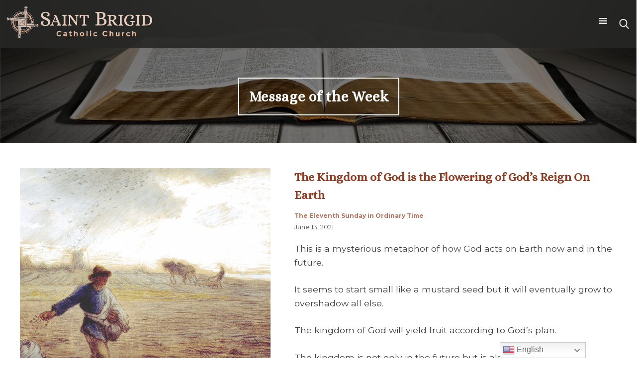

--- FILE ---
content_type: text/html; charset=UTF-8
request_url: https://saintbrigid.org/message/the-kingdom-of-god-is-the-flowering-of-gods-reign-on-earth/
body_size: 48218
content:
<!doctype html>
<html lang="en-US">
<head>
    <meta charset="UTF-8">
    <meta name="viewport" content="width=device-width, initial-scale=1">
    <link rel="profile" href="http://gmpg.org/xfn/11">
    <script src="https://use.fontawesome.com/b154a030e8.js"></script>
    <meta property='og:title' content='The Kingdom of God is the Flowering of God’s Reign On Earth' /><meta property='og:type' content='website' /><meta property='og:image' content='https://saintbrigid.org/wp-content/uploads/2018/05/favicon-1.png' /><meta property='og:image:width' content='500' /><meta property='og:image:height' content='500' /><meta property='og:description' content='Saint Brigid Catholic Church commits, by the grace of our Lord, to be a people of God, who in a welcoming environment, enthusiastically gather in worship and prayer to become more Christ-centered in our lives and actions, while teaching and treasuring the traditions of the Catholic Church.' /><meta property='og:site_name' content='Saint Brigid Catholic Church: John&amp;#039;s Creek, GA' /><meta property='og:url' content='https://saintbrigid.org/message/the-kingdom-of-god-is-the-flowering-of-gods-reign-on-earth/' />    <title>The Kingdom of God is the Flowering of God&#8217;s Reign On Earth &#8211; Saint Brigid Catholic Church</title>
<meta name='robots' content='max-image-preview:large' />
<link rel='dns-prefetch' href='//cdnjs.cloudflare.com' />
<link rel='dns-prefetch' href='//cdn.jsdelivr.net' />
<link rel='dns-prefetch' href='//ajax.googleapis.com' />
<link rel='dns-prefetch' href='//stackpath.bootstrapcdn.com' />
<link rel='dns-prefetch' href='//code.jquery.com' />
<link rel="alternate" type="application/rss+xml" title="Saint Brigid Catholic Church &raquo; Feed" href="https://saintbrigid.org/feed/" />
<link rel="alternate" title="oEmbed (JSON)" type="application/json+oembed" href="https://saintbrigid.org/wp-json/oembed/1.0/embed?url=https%3A%2F%2Fsaintbrigid.org%2Fmessage%2Fthe-kingdom-of-god-is-the-flowering-of-gods-reign-on-earth%2F" />
<link rel="alternate" title="oEmbed (XML)" type="text/xml+oembed" href="https://saintbrigid.org/wp-json/oembed/1.0/embed?url=https%3A%2F%2Fsaintbrigid.org%2Fmessage%2Fthe-kingdom-of-god-is-the-flowering-of-gods-reign-on-earth%2F&#038;format=xml" />
<style id='wp-img-auto-sizes-contain-inline-css' type='text/css'>
img:is([sizes=auto i],[sizes^="auto," i]){contain-intrinsic-size:3000px 1500px}
/*# sourceURL=wp-img-auto-sizes-contain-inline-css */
</style>
<link rel='stylesheet' id='twentyseventeen-css' href='https://saintbrigid.org/wp-content/themes/stbrigid/style.css?ver=6.9' type='text/css' media='all' />
<link rel='stylesheet' id='animate-css' href='https://cdnjs.cloudflare.com/ajax/libs/animate.css/3.7.0/animate.min.css?ver=6.9' type='text/css' media='all' />
<link rel='stylesheet' id='animate-scroll-css' href='https://cdnjs.cloudflare.com/ajax/libs/aos/2.3.4/aos.css?ver=6.9' type='text/css' media='all' />
<link rel='stylesheet' id='font-awesome-css' href='https://stackpath.bootstrapcdn.com/font-awesome/4.7.0/css/font-awesome.min.css?ver=6.9' type='text/css' media='all' />
<link rel='stylesheet' id='emergency-alert-css-css' href='https://saintbrigid.org/wp-content/themes/stbrigid/emergency-alert/emergency-alert.css?ver=6.9' type='text/css' media='all' />
<link rel='stylesheet' id='post-launch-css-css' href='https://saintbrigid.org/wp-content/themes/stbrigid/post-launch.css?ver=6.9' type='text/css' media='all' />
<link rel='stylesheet' id='slick-style-css' href='//cdn.jsdelivr.net/npm/slick-carousel@1.8.1/slick/slick.css?ver=6.9' type='text/css' media='all' />
<link rel='stylesheet' id='slick-theme-css' href='https://cdnjs.cloudflare.com/ajax/libs/slick-carousel/1.9.0/slick-theme.css?ver=6.9' type='text/css' media='all' />
<style id='wp-emoji-styles-inline-css' type='text/css'>

	img.wp-smiley, img.emoji {
		display: inline !important;
		border: none !important;
		box-shadow: none !important;
		height: 1em !important;
		width: 1em !important;
		margin: 0 0.07em !important;
		vertical-align: -0.1em !important;
		background: none !important;
		padding: 0 !important;
	}
/*# sourceURL=wp-emoji-styles-inline-css */
</style>
<link rel='stylesheet' id='wp-block-library-css' href='https://saintbrigid.org/wp-includes/css/dist/block-library/style.min.css?ver=6.9' type='text/css' media='all' />
<style id='global-styles-inline-css' type='text/css'>
:root{--wp--preset--aspect-ratio--square: 1;--wp--preset--aspect-ratio--4-3: 4/3;--wp--preset--aspect-ratio--3-4: 3/4;--wp--preset--aspect-ratio--3-2: 3/2;--wp--preset--aspect-ratio--2-3: 2/3;--wp--preset--aspect-ratio--16-9: 16/9;--wp--preset--aspect-ratio--9-16: 9/16;--wp--preset--color--black: #000000;--wp--preset--color--cyan-bluish-gray: #abb8c3;--wp--preset--color--white: #ffffff;--wp--preset--color--pale-pink: #f78da7;--wp--preset--color--vivid-red: #cf2e2e;--wp--preset--color--luminous-vivid-orange: #ff6900;--wp--preset--color--luminous-vivid-amber: #fcb900;--wp--preset--color--light-green-cyan: #7bdcb5;--wp--preset--color--vivid-green-cyan: #00d084;--wp--preset--color--pale-cyan-blue: #8ed1fc;--wp--preset--color--vivid-cyan-blue: #0693e3;--wp--preset--color--vivid-purple: #9b51e0;--wp--preset--gradient--vivid-cyan-blue-to-vivid-purple: linear-gradient(135deg,rgb(6,147,227) 0%,rgb(155,81,224) 100%);--wp--preset--gradient--light-green-cyan-to-vivid-green-cyan: linear-gradient(135deg,rgb(122,220,180) 0%,rgb(0,208,130) 100%);--wp--preset--gradient--luminous-vivid-amber-to-luminous-vivid-orange: linear-gradient(135deg,rgb(252,185,0) 0%,rgb(255,105,0) 100%);--wp--preset--gradient--luminous-vivid-orange-to-vivid-red: linear-gradient(135deg,rgb(255,105,0) 0%,rgb(207,46,46) 100%);--wp--preset--gradient--very-light-gray-to-cyan-bluish-gray: linear-gradient(135deg,rgb(238,238,238) 0%,rgb(169,184,195) 100%);--wp--preset--gradient--cool-to-warm-spectrum: linear-gradient(135deg,rgb(74,234,220) 0%,rgb(151,120,209) 20%,rgb(207,42,186) 40%,rgb(238,44,130) 60%,rgb(251,105,98) 80%,rgb(254,248,76) 100%);--wp--preset--gradient--blush-light-purple: linear-gradient(135deg,rgb(255,206,236) 0%,rgb(152,150,240) 100%);--wp--preset--gradient--blush-bordeaux: linear-gradient(135deg,rgb(254,205,165) 0%,rgb(254,45,45) 50%,rgb(107,0,62) 100%);--wp--preset--gradient--luminous-dusk: linear-gradient(135deg,rgb(255,203,112) 0%,rgb(199,81,192) 50%,rgb(65,88,208) 100%);--wp--preset--gradient--pale-ocean: linear-gradient(135deg,rgb(255,245,203) 0%,rgb(182,227,212) 50%,rgb(51,167,181) 100%);--wp--preset--gradient--electric-grass: linear-gradient(135deg,rgb(202,248,128) 0%,rgb(113,206,126) 100%);--wp--preset--gradient--midnight: linear-gradient(135deg,rgb(2,3,129) 0%,rgb(40,116,252) 100%);--wp--preset--font-size--small: 13px;--wp--preset--font-size--medium: 20px;--wp--preset--font-size--large: 36px;--wp--preset--font-size--x-large: 42px;--wp--preset--spacing--20: 0.44rem;--wp--preset--spacing--30: 0.67rem;--wp--preset--spacing--40: 1rem;--wp--preset--spacing--50: 1.5rem;--wp--preset--spacing--60: 2.25rem;--wp--preset--spacing--70: 3.38rem;--wp--preset--spacing--80: 5.06rem;--wp--preset--shadow--natural: 6px 6px 9px rgba(0, 0, 0, 0.2);--wp--preset--shadow--deep: 12px 12px 50px rgba(0, 0, 0, 0.4);--wp--preset--shadow--sharp: 6px 6px 0px rgba(0, 0, 0, 0.2);--wp--preset--shadow--outlined: 6px 6px 0px -3px rgb(255, 255, 255), 6px 6px rgb(0, 0, 0);--wp--preset--shadow--crisp: 6px 6px 0px rgb(0, 0, 0);}:where(.is-layout-flex){gap: 0.5em;}:where(.is-layout-grid){gap: 0.5em;}body .is-layout-flex{display: flex;}.is-layout-flex{flex-wrap: wrap;align-items: center;}.is-layout-flex > :is(*, div){margin: 0;}body .is-layout-grid{display: grid;}.is-layout-grid > :is(*, div){margin: 0;}:where(.wp-block-columns.is-layout-flex){gap: 2em;}:where(.wp-block-columns.is-layout-grid){gap: 2em;}:where(.wp-block-post-template.is-layout-flex){gap: 1.25em;}:where(.wp-block-post-template.is-layout-grid){gap: 1.25em;}.has-black-color{color: var(--wp--preset--color--black) !important;}.has-cyan-bluish-gray-color{color: var(--wp--preset--color--cyan-bluish-gray) !important;}.has-white-color{color: var(--wp--preset--color--white) !important;}.has-pale-pink-color{color: var(--wp--preset--color--pale-pink) !important;}.has-vivid-red-color{color: var(--wp--preset--color--vivid-red) !important;}.has-luminous-vivid-orange-color{color: var(--wp--preset--color--luminous-vivid-orange) !important;}.has-luminous-vivid-amber-color{color: var(--wp--preset--color--luminous-vivid-amber) !important;}.has-light-green-cyan-color{color: var(--wp--preset--color--light-green-cyan) !important;}.has-vivid-green-cyan-color{color: var(--wp--preset--color--vivid-green-cyan) !important;}.has-pale-cyan-blue-color{color: var(--wp--preset--color--pale-cyan-blue) !important;}.has-vivid-cyan-blue-color{color: var(--wp--preset--color--vivid-cyan-blue) !important;}.has-vivid-purple-color{color: var(--wp--preset--color--vivid-purple) !important;}.has-black-background-color{background-color: var(--wp--preset--color--black) !important;}.has-cyan-bluish-gray-background-color{background-color: var(--wp--preset--color--cyan-bluish-gray) !important;}.has-white-background-color{background-color: var(--wp--preset--color--white) !important;}.has-pale-pink-background-color{background-color: var(--wp--preset--color--pale-pink) !important;}.has-vivid-red-background-color{background-color: var(--wp--preset--color--vivid-red) !important;}.has-luminous-vivid-orange-background-color{background-color: var(--wp--preset--color--luminous-vivid-orange) !important;}.has-luminous-vivid-amber-background-color{background-color: var(--wp--preset--color--luminous-vivid-amber) !important;}.has-light-green-cyan-background-color{background-color: var(--wp--preset--color--light-green-cyan) !important;}.has-vivid-green-cyan-background-color{background-color: var(--wp--preset--color--vivid-green-cyan) !important;}.has-pale-cyan-blue-background-color{background-color: var(--wp--preset--color--pale-cyan-blue) !important;}.has-vivid-cyan-blue-background-color{background-color: var(--wp--preset--color--vivid-cyan-blue) !important;}.has-vivid-purple-background-color{background-color: var(--wp--preset--color--vivid-purple) !important;}.has-black-border-color{border-color: var(--wp--preset--color--black) !important;}.has-cyan-bluish-gray-border-color{border-color: var(--wp--preset--color--cyan-bluish-gray) !important;}.has-white-border-color{border-color: var(--wp--preset--color--white) !important;}.has-pale-pink-border-color{border-color: var(--wp--preset--color--pale-pink) !important;}.has-vivid-red-border-color{border-color: var(--wp--preset--color--vivid-red) !important;}.has-luminous-vivid-orange-border-color{border-color: var(--wp--preset--color--luminous-vivid-orange) !important;}.has-luminous-vivid-amber-border-color{border-color: var(--wp--preset--color--luminous-vivid-amber) !important;}.has-light-green-cyan-border-color{border-color: var(--wp--preset--color--light-green-cyan) !important;}.has-vivid-green-cyan-border-color{border-color: var(--wp--preset--color--vivid-green-cyan) !important;}.has-pale-cyan-blue-border-color{border-color: var(--wp--preset--color--pale-cyan-blue) !important;}.has-vivid-cyan-blue-border-color{border-color: var(--wp--preset--color--vivid-cyan-blue) !important;}.has-vivid-purple-border-color{border-color: var(--wp--preset--color--vivid-purple) !important;}.has-vivid-cyan-blue-to-vivid-purple-gradient-background{background: var(--wp--preset--gradient--vivid-cyan-blue-to-vivid-purple) !important;}.has-light-green-cyan-to-vivid-green-cyan-gradient-background{background: var(--wp--preset--gradient--light-green-cyan-to-vivid-green-cyan) !important;}.has-luminous-vivid-amber-to-luminous-vivid-orange-gradient-background{background: var(--wp--preset--gradient--luminous-vivid-amber-to-luminous-vivid-orange) !important;}.has-luminous-vivid-orange-to-vivid-red-gradient-background{background: var(--wp--preset--gradient--luminous-vivid-orange-to-vivid-red) !important;}.has-very-light-gray-to-cyan-bluish-gray-gradient-background{background: var(--wp--preset--gradient--very-light-gray-to-cyan-bluish-gray) !important;}.has-cool-to-warm-spectrum-gradient-background{background: var(--wp--preset--gradient--cool-to-warm-spectrum) !important;}.has-blush-light-purple-gradient-background{background: var(--wp--preset--gradient--blush-light-purple) !important;}.has-blush-bordeaux-gradient-background{background: var(--wp--preset--gradient--blush-bordeaux) !important;}.has-luminous-dusk-gradient-background{background: var(--wp--preset--gradient--luminous-dusk) !important;}.has-pale-ocean-gradient-background{background: var(--wp--preset--gradient--pale-ocean) !important;}.has-electric-grass-gradient-background{background: var(--wp--preset--gradient--electric-grass) !important;}.has-midnight-gradient-background{background: var(--wp--preset--gradient--midnight) !important;}.has-small-font-size{font-size: var(--wp--preset--font-size--small) !important;}.has-medium-font-size{font-size: var(--wp--preset--font-size--medium) !important;}.has-large-font-size{font-size: var(--wp--preset--font-size--large) !important;}.has-x-large-font-size{font-size: var(--wp--preset--font-size--x-large) !important;}
/*# sourceURL=global-styles-inline-css */
</style>

<style id='classic-theme-styles-inline-css' type='text/css'>
/*! This file is auto-generated */
.wp-block-button__link{color:#fff;background-color:#32373c;border-radius:9999px;box-shadow:none;text-decoration:none;padding:calc(.667em + 2px) calc(1.333em + 2px);font-size:1.125em}.wp-block-file__button{background:#32373c;color:#fff;text-decoration:none}
/*# sourceURL=/wp-includes/css/classic-themes.min.css */
</style>
<link rel='stylesheet' id='wpcdt-public-css-css' href='https://saintbrigid.org/wp-content/plugins/countdown-timer-ultimate/assets/css/wpcdt-public.css?ver=2.6.9' type='text/css' media='all' />
<link rel='stylesheet' id='easy_load_more-frontend-css' href='https://saintbrigid.org/wp-content/plugins/easy-load-more/assets/css/frontend.css?ver=1.0.0' type='text/css' media='all' />
<style id='easy_load_more-frontend-inline-css' type='text/css'>
.elm-button { background: #486051; color: #FFFFFF; }
.elm-button:hover, .elm-button:active, .elm-button:focus { background: #6d8074; }
.elm-loading-icon { fill: #FFFFFF; stroke: #FFFFFF; }

/*# sourceURL=easy_load_more-frontend-inline-css */
</style>
<link rel='stylesheet' id='page-list-style-css' href='https://saintbrigid.org/wp-content/plugins/page-list/css/page-list.css?ver=5.9' type='text/css' media='all' />
<link rel='stylesheet' id='megamenu-css' href='https://saintbrigid.org/wp-content/uploads/maxmegamenu/style.css?ver=d4f66c' type='text/css' media='all' />
<link rel='stylesheet' id='dashicons-css' href='https://saintbrigid.org/wp-includes/css/dashicons.min.css?ver=6.9' type='text/css' media='all' />
<link rel='stylesheet' id='diocesan_base-navigation-css' href='https://saintbrigid.org/wp-content/themes/stbrigid/style.css?ver=1.0.3' type='text/css' media='screen' />
<link rel='stylesheet' id='jquery-ui-css-css' href='https://code.jquery.com/ui/1.12.1/themes/base/jquery-ui.css?ver=1.12.1' type='text/css' media='screen' />
<style id='tnc_custom_css-inline-css' type='text/css'>

            .nginx-cache-btn.nginx-cache-off a { background-color: #d63638 !important; }
            .nginx-cache-btn.nginx-cache-on a { background-color: green !important; }
        
/*# sourceURL=tnc_custom_css-inline-css */
</style>
<script type="text/javascript" src="https://saintbrigid.org/wp-includes/js/jquery/jquery.min.js?ver=3.7.1" id="jquery-core-js"></script>
<script type="text/javascript" src="https://saintbrigid.org/wp-includes/js/jquery/jquery-migrate.min.js?ver=3.4.1" id="jquery-migrate-js"></script>
<script type="text/javascript" src="https://cdnjs.cloudflare.com/ajax/libs/aos/2.3.4/aos.js?ver=6.9" id="animate-scroll-js"></script>
<script type="text/javascript" src="https://saintbrigid.org/wp-content/themes/stbrigid/emergency-alert/emergency-alert.js?ver=6.9" id="emergency-alert-js-js"></script>
<script type="text/javascript" src="//cdn.jsdelivr.net/npm/slick-carousel@1.8.1/slick/slick.min.js?ver=6.9" id="slick-js-js"></script>
<script type="text/javascript" src="https://saintbrigid.org/wp-content/themes/stbrigid/js/carousel.js?ver=6.9" id="carousel-js-js"></script>
<script type="text/javascript" src="https://saintbrigid.org/wp-content/plugins/mts-wp-notification-bar/public/js/jquery.cookie.js?ver=1.1.5" id="mtsnb-cookie-js"></script>
<script type="text/javascript" src="https://saintbrigid.org/wp-content/themes/stbrigid/js/animate.js?ver=6.9" id="animate-js"></script>
<script type="text/javascript" src="https://ajax.googleapis.com/ajax/libs/jqueryui/1.9.2/jquery-ui.min.js?ver=6.9" id="jquery-ui-js"></script>
<script type="text/javascript" src="https://saintbrigid.org/wp-content/themes/stbrigid/js/archive.js?ver=6.9" id="archive-js-js"></script>
<script type="text/javascript" src="https://saintbrigid.org/wp-content/themes/stbrigid/js/show-more.js?ver=6.9" id="show-more-js-js"></script>
<script type="text/javascript" src="https://saintbrigid.org/wp-content/themes/stbrigid/js/accordion.js?ver=6.9" id="accordion-js-js"></script>
<script type="text/javascript" src="https://saintbrigid.org/wp-content/themes/stbrigid/js/general.js?ver=6.9" id="general-js-js"></script>
<script type="text/javascript" src="https://saintbrigid.org/wp-content/themes/stbrigid/js/navigation.js?ver=6.9" id="navigation-js-js"></script>
<script type="text/javascript" src="https://saintbrigid.org/wp-content/themes/stbrigid/js/jquery.waypoints.min.js?ver=6.9" id="waypoints-js"></script>
<script type="text/javascript" src="https://saintbrigid.org/wp-content/themes/stbrigid/js/scroll.js?ver=6.9" id="scroll-js"></script>
<script type="text/javascript" src="https://saintbrigid.org/wp-content/themes/stbrigid/js/events.js?ver=6.9" id="events-js-js"></script>
<link rel="https://api.w.org/" href="https://saintbrigid.org/wp-json/" /><link rel="EditURI" type="application/rsd+xml" title="RSD" href="https://saintbrigid.org/xmlrpc.php?rsd" />
<meta name="generator" content="WordPress 6.9" />
<link rel="canonical" href="https://saintbrigid.org/message/the-kingdom-of-god-is-the-flowering-of-gods-reign-on-earth/" />
<link rel='shortlink' href='https://saintbrigid.org/?p=16462' />
<!-- Analytics by WP Statistics - https://wp-statistics.com -->
<link rel="icon" href="https://saintbrigid.org/wp-content/uploads/2018/05/cropped-favicon-2-32x32.png" sizes="32x32" />
<link rel="icon" href="https://saintbrigid.org/wp-content/uploads/2018/05/cropped-favicon-2-192x192.png" sizes="192x192" />
<link rel="apple-touch-icon" href="https://saintbrigid.org/wp-content/uploads/2018/05/cropped-favicon-2-180x180.png" />
<meta name="msapplication-TileImage" content="https://saintbrigid.org/wp-content/uploads/2018/05/cropped-favicon-2-270x270.png" />
		<style type="text/css" id="wp-custom-css">
			.home .featured-items {
	margin-bottom: 50px;}

@media (max-width: 1440px) {	#title {
		font-size:1.8em!important;
	}
}

		</style>
		<style type="text/css">/** Mega Menu CSS: fs **/</style>
</head>

<body class="wp-singular message-template-default single single-message postid-16462 wp-custom-logo wp-theme-stbrigid mega-menu-menu-1">
<div id="page" class="site">
      <a class="skip-link screen-reader-text" href="#content">Skip to content</a>
    <header id="masthead" class="site-header aos-init aos-animate">
        <div class="site-branding">
            <a href="https://saintbrigid.org/" class="custom-logo-link" rel="home"><img width="1083" height="299" src="https://saintbrigid.org/wp-content/uploads/2018/04/Logo_Horizontal-1.png" class="custom-logo" alt="Saint Brigid Catholic Church" decoding="async" fetchpriority="high" srcset="https://saintbrigid.org/wp-content/uploads/2018/04/Logo_Horizontal-1.png 1083w, https://saintbrigid.org/wp-content/uploads/2018/04/Logo_Horizontal-1-300x83.png 300w, https://saintbrigid.org/wp-content/uploads/2018/04/Logo_Horizontal-1-768x212.png 768w, https://saintbrigid.org/wp-content/uploads/2018/04/Logo_Horizontal-1-1024x283.png 1024w" sizes="(max-width: 1083px) 100vw, 1083px" /></a>                <!-- <h1 class="site-title"><a href=""
                                          rel="home"></a></h1> -->
                            <!-- <p class="site-title"><a href=""
                                         rel="home"></a></p> -->
                            <!-- <p class="site-description"></p> -->
                    </div><!-- .site-branding -->

        <nav id="site-navigation" class="main-navigation">
<!--            <button class="menu-toggle" aria-controls="primary-menu"-->
<!--                    aria-expanded="false">--><!--</button>-->
            <div id="mega-menu-wrap-menu-1" class="mega-menu-wrap"><div class="mega-menu-toggle"><div class="mega-toggle-blocks-left"></div><div class="mega-toggle-blocks-center"></div><div class="mega-toggle-blocks-right"><div class='mega-toggle-block mega-menu-toggle-block mega-toggle-block-1' id='mega-toggle-block-1' tabindex='0'><span class='mega-toggle-label' role='button' aria-expanded='false'><span class='mega-toggle-label-closed'></span><span class='mega-toggle-label-open'></span></span></div></div></div><ul id="mega-menu-menu-1" class="mega-menu max-mega-menu mega-menu-horizontal mega-no-js" data-event="hover" data-effect="fade_up" data-effect-speed="200" data-effect-mobile="disabled" data-effect-speed-mobile="0" data-panel-width="body" data-panel-inner-width=".featured-items" data-mobile-force-width="false" data-second-click="close" data-document-click="collapse" data-vertical-behaviour="standard" data-breakpoint="1399" data-unbind="true" data-mobile-state="collapse_all" data-mobile-direction="vertical" data-hover-intent-timeout="300" data-hover-intent-interval="100"><li class="mega-menu-item mega-menu-item-type-custom mega-menu-item-object-custom mega-menu-item-has-children mega-align-bottom-left mega-menu-flyout mega-menu-item-2146" id="mega-menu-item-2146"><a class="mega-menu-link" aria-expanded="false" tabindex="0">ABOUT<span class="mega-indicator" aria-hidden="true"></span></a>
<ul class="mega-sub-menu">
<li class="mega-menu-item mega-menu-item-type-post_type mega-menu-item-object-page mega-menu-item-2147" id="mega-menu-item-2147"><a class="mega-menu-link" href="https://saintbrigid.org/welcomefr-neil/">Welcome to Saint Brigid</a></li><li class="mega-menu-item mega-menu-item-type-post_type mega-menu-item-object-page mega-menu-item-2148" id="mega-menu-item-2148"><a class="mega-menu-link" href="https://saintbrigid.org/mass-times/">Mass and Holy Days Schedule</a></li><li class="mega-menu-item mega-menu-item-type-post_type mega-menu-item-object-page mega-menu-item-2151" id="mega-menu-item-2151"><a class="mega-menu-link" href="https://saintbrigid.org/about-us/join-our-parish-family/">Joining the Saint Brigid Family</a></li><li class="mega-menu-item mega-menu-item-type-post_type mega-menu-item-object-page mega-menu-item-2149" id="mega-menu-item-2149"><a class="mega-menu-link" href="https://saintbrigid.org/about-us/staff/">Staff</a></li><li class="mega-menu-item mega-menu-item-type-post_type mega-menu-item-object-page mega-menu-item-2150" id="mega-menu-item-2150"><a class="mega-menu-link" href="https://saintbrigid.org/about-us/patron-saint-brigid/">Patron Saint Brigid</a></li><li class="mega-menu-item mega-menu-item-type-post_type mega-menu-item-object-page mega-menu-item-2152" id="mega-menu-item-2152"><a class="mega-menu-link" href="https://saintbrigid.org/about-us/columbarium/">Columbarium</a></li><li class="mega-menu-item mega-menu-item-type-post_type mega-menu-item-object-page mega-menu-item-1432" id="mega-menu-item-1432"><a class="mega-menu-link" href="https://saintbrigid.org/about-us/">All About Our Parish</a></li><li class="mega-menu-item mega-menu-item-type-post_type mega-menu-item-object-page mega-menu-item-2016" id="mega-menu-item-2016"><a class="mega-menu-link" href="https://saintbrigid.org/adult-education/resources/">Parish Resources</a></li></ul>
</li><li class="mega-menu-item mega-menu-item-type-custom mega-menu-item-object-custom mega-menu-item-has-children mega-align-bottom-left mega-menu-flyout mega-menu-item-2007" id="mega-menu-item-2007"><a class="mega-menu-link" href="https://saintbrigid.org/ministries/helping-healing/bereavement/" aria-expanded="false" tabindex="0">HOW DO I...<span class="mega-indicator" aria-hidden="true"></span></a>
<ul class="mega-sub-menu">
<li class="mega-menu-item mega-menu-item-type-post_type mega-menu-item-object-page mega-menu-item-10084" id="mega-menu-item-10084"><a class="mega-menu-link" href="https://saintbrigid.org/sacraments/baptism/child-baptism/">Become a Catholic (Ages 7-17)</a></li><li class="mega-menu-item mega-menu-item-type-post_type mega-menu-item-object-page mega-menu-item-10082" id="mega-menu-item-10082"><a class="mega-menu-link" href="https://saintbrigid.org/sacraments/baptism/adult-baptism-ages-18/">Become a Catholic (Adult 18+)</a></li><li class="mega-menu-item mega-menu-item-type-post_type mega-menu-item-object-page mega-menu-item-2013" id="mega-menu-item-2013"><a class="mega-menu-link" href="https://saintbrigid.org/sacraments/baptism/becoming-a-sponsor/">Become a Baptism/OCIA Sponsor</a></li><li class="mega-menu-item mega-menu-item-type-post_type mega-menu-item-object-page mega-menu-item-5098" id="mega-menu-item-5098"><a class="mega-menu-link" href="https://saintbrigid.org/request-a-duplicate-baptism-certificate/">Request Baptism Certificate Copy</a></li><li class="mega-menu-item mega-menu-item-type-post_type mega-menu-item-object-page mega-menu-item-3345" id="mega-menu-item-3345"><a class="mega-menu-link" href="https://saintbrigid.org/about-us/staff/">Contact Saint Brigid</a></li><li class="mega-menu-item mega-menu-item-type-custom mega-menu-item-object-custom mega-menu-item-11513" id="mega-menu-item-11513"><a class="mega-menu-link" href="https://myparishapp.com/">Download Parish APP</a></li><li class="mega-menu-item mega-menu-item-type-post_type mega-menu-item-object-page mega-menu-item-11108" id="mega-menu-item-11108"><a class="mega-menu-link" href="https://saintbrigid.org/sacraments/anointing-of-the-sick/">Request an Anointing of the Sick</a></li><li class="mega-menu-item mega-menu-item-type-post_type mega-menu-item-object-page mega-menu-item-8256" id="mega-menu-item-8256"><a class="mega-menu-link" href="https://saintbrigid.org/register-at-saint-brigid/">Register at Saint Brigid</a></li><li class="mega-menu-item mega-menu-item-type-post_type mega-menu-item-object-page mega-menu-item-10089" id="mega-menu-item-10089"><a class="mega-menu-link" href="https://saintbrigid.org/sacraments/baptism/infant-baptism/">Schedule a Baptism (Ages 0-6)</a></li><li class="mega-menu-item mega-menu-item-type-post_type mega-menu-item-object-page mega-menu-item-13804" id="mega-menu-item-13804"><a class="mega-menu-link" href="https://saintbrigid.org/subscribe-to-saint-brigid-newsletter/">Subscribe to the Parish E-Mail</a></li><li class="mega-menu-item mega-menu-item-type-post_type mega-menu-item-object-page mega-menu-item-2285" id="mega-menu-item-2285"><a class="mega-menu-link" href="https://saintbrigid.org/bulletin-submission/">Submit Something to the Bulletin</a></li><li class="mega-menu-item mega-menu-item-type-custom mega-menu-item-object-custom mega-menu-item-8892" id="mega-menu-item-8892"><a class="mega-menu-link" href="https://docs.google.com/forms/d/e/1FAIpQLSc9NBotauM4N-cS7E3I2nQSqikuSxaqAFdldaGBS5QSPIMvBg/viewform?c=0&#038;w=1">Sign Up for a Ministry</a></li><li class="mega-menu-item mega-menu-item-type-post_type mega-menu-item-object-page mega-menu-item-2384" id="mega-menu-item-2384"><a class="mega-menu-link" href="https://saintbrigid.org/update/">Update Parishioner Information</a></li></ul>
</li><li class="mega-menu-item mega-menu-item-type-custom mega-menu-item-object-custom mega-menu-item-has-children mega-align-bottom-left mega-menu-flyout mega-menu-item-2006" id="mega-menu-item-2006"><a class="mega-menu-link" aria-expanded="false" tabindex="0">EDUCATION<span class="mega-indicator" aria-hidden="true"></span></a>
<ul class="mega-sub-menu">
<li class="mega-menu-item mega-menu-item-type-post_type mega-menu-item-object-page mega-menu-item-8208" id="mega-menu-item-8208"><a class="mega-menu-link" href="https://saintbrigid.org/day-school/welcome-to-the-day-school/">Saint Brigid Day School</a></li><li class="mega-menu-item mega-menu-item-type-post_type mega-menu-item-object-page mega-menu-item-660" id="mega-menu-item-660"><a class="mega-menu-link" href="https://saintbrigid.org/sacraments/baptism/education/">Youth</a></li><li class="mega-menu-item mega-menu-item-type-post_type mega-menu-item-object-page mega-menu-item-1194" id="mega-menu-item-1194"><a class="mega-menu-link" href="https://saintbrigid.org/adult-education/">Adult</a></li></ul>
</li><li class="mega-menu-item mega-menu-item-type-custom mega-menu-item-object-custom mega-menu-item-has-children mega-align-bottom-left mega-menu-flyout mega-menu-item-2226" id="mega-menu-item-2226"><a class="mega-menu-link" aria-expanded="false" tabindex="0">SACRAMENTS<span class="mega-indicator" aria-hidden="true"></span></a>
<ul class="mega-sub-menu">
<li class="mega-menu-item mega-menu-item-type-post_type mega-menu-item-object-page mega-menu-item-2139" id="mega-menu-item-2139"><a class="mega-menu-link" href="https://saintbrigid.org/sacraments/baptism/">Baptism</a></li><li class="mega-menu-item mega-menu-item-type-post_type mega-menu-item-object-page mega-menu-item-2138" id="mega-menu-item-2138"><a class="mega-menu-link" href="https://saintbrigid.org/sacraments/reconciliation/">Reconciliation</a></li><li class="mega-menu-item mega-menu-item-type-post_type mega-menu-item-object-page mega-menu-item-2144" id="mega-menu-item-2144"><a class="mega-menu-link" href="https://saintbrigid.org/sacraments/first-holy-communion/">First Holy Communion</a></li><li class="mega-menu-item mega-menu-item-type-post_type mega-menu-item-object-page mega-menu-item-2136" id="mega-menu-item-2136"><a class="mega-menu-link" href="https://saintbrigid.org/sacraments/confirmation/">Confirmation</a></li><li class="mega-menu-item mega-menu-item-type-post_type mega-menu-item-object-page mega-menu-item-2140" id="mega-menu-item-2140"><a class="mega-menu-link" href="https://saintbrigid.org/sacraments/marriage/">Marriage</a></li><li class="mega-menu-item mega-menu-item-type-post_type mega-menu-item-object-page mega-menu-item-2141" id="mega-menu-item-2141"><a class="mega-menu-link" href="https://saintbrigid.org/sacraments/holy-orders/">Holy Orders</a></li><li class="mega-menu-item mega-menu-item-type-post_type mega-menu-item-object-page mega-menu-item-2142" id="mega-menu-item-2142"><a class="mega-menu-link" href="https://saintbrigid.org/sacraments/anointing-of-the-sick/">Anointing of the Sick</a></li></ul>
</li><li class="mega-menu-item mega-menu-item-type-custom mega-menu-item-object-custom mega-menu-item-has-children mega-align-bottom-left mega-menu-flyout mega-menu-item-2135" id="mega-menu-item-2135"><a class="mega-menu-link" aria-expanded="false" tabindex="0">MINISTRIES<span class="mega-indicator" aria-hidden="true"></span></a>
<ul class="mega-sub-menu">
<li class="mega-menu-item mega-menu-item-type-post_type mega-menu-item-object-page mega-menu-item-2121" id="mega-menu-item-2121"><a class="mega-menu-link" href="https://saintbrigid.org/ministries/general-ministry-information/">General Ministry Information</a></li><li class="mega-menu-item mega-menu-item-type-post_type mega-menu-item-object-page mega-menu-item-2129" id="mega-menu-item-2129"><a class="mega-menu-link" href="https://saintbrigid.org/ministries/administrative/">Administrative</a></li><li class="mega-menu-item mega-menu-item-type-post_type mega-menu-item-object-page mega-menu-item-2128" id="mega-menu-item-2128"><a class="mega-menu-link" href="https://saintbrigid.org/ministries/helping-healing/">Helping &#038; Healing</a></li><li class="mega-menu-item mega-menu-item-type-post_type mega-menu-item-object-page mega-menu-item-2127" id="mega-menu-item-2127"><a class="mega-menu-link" href="https://saintbrigid.org/ministries/https-saintbrigid-org-ministries-https-saintbrigid-org-ministries-hospitality-supper-saints-kitchen-angels/">Hospitality</a></li><li class="mega-menu-item mega-menu-item-type-post_type mega-menu-item-object-page mega-menu-item-2126" id="mega-menu-item-2126"><a class="mega-menu-link" href="https://saintbrigid.org/ministries/liturgical/">Liturgical</a></li><li class="mega-menu-item mega-menu-item-type-post_type mega-menu-item-object-page mega-menu-item-2125" id="mega-menu-item-2125"><a class="mega-menu-link" href="https://saintbrigid.org/music/">Music</a></li><li class="mega-menu-item mega-menu-item-type-post_type mega-menu-item-object-page mega-menu-item-2124" id="mega-menu-item-2124"><a class="mega-menu-link" href="https://saintbrigid.org/ministries/outreach/">Outreach</a></li><li class="mega-menu-item mega-menu-item-type-post_type mega-menu-item-object-page mega-menu-item-2123" id="mega-menu-item-2123"><a class="mega-menu-link" href="https://saintbrigid.org/social-fellowship/">Social &#038; Fellowship</a></li><li class="mega-menu-item mega-menu-item-type-post_type mega-menu-item-object-page mega-menu-item-2122" id="mega-menu-item-2122"><a class="mega-menu-link" href="https://saintbrigid.org/ministries/spiritual/">Spiritual</a></li><li class="mega-menu-item mega-menu-item-type-post_type mega-menu-item-object-page mega-menu-item-2466" id="mega-menu-item-2466"><a class="mega-menu-link" href="https://saintbrigid.org/ministries/">Ministries Index</a></li></ul>
</li><li class="mega-menu-item mega-menu-item-type-post_type mega-menu-item-object-page mega-align-bottom-left mega-menu-flyout mega-has-icon mega-icon-right mega-menu-item-486" id="mega-menu-item-486"><a class="dashicons-arrow-down-alt2 mega-menu-link" href="https://saintbrigid.org/giving/" tabindex="0">GIVING</a></li><li class="mega-menu-item mega-menu-item-type-post_type mega-menu-item-object-page mega-align-bottom-left mega-menu-flyout mega-menu-item-8217" id="mega-menu-item-8217"><a class="mega-menu-link" href="https://saintbrigid.org/safe-environment/" tabindex="0">SAFE ENVIRONMENT</a></li></ul></div>        </nav><!-- #site-navigation -->
      <div class="header-search">
        <div class="toggle">
          <img src="https://saintbrigid.org/wp-content/themes/stbrigid/assets/img/search.png" alt="Search" />
          <!--<i class="fa fa-search" aria-hidden="true"></i>-->
        </div>
        <form role="search" method="get" class="search-form" action="https://saintbrigid.org/">
				<label>
					<span class="screen-reader-text">Search for:</span>
					<input type="search" class="search-field" placeholder="Search &hellip;" value="" name="s" />
				</label>
				<input type="submit" class="search-submit" value="Search" />
			</form>      </div><!-- .header-search -->
    </header><!-- #masthead -->

    <div id="content" class="site-content">
        
</div>
<div class="container-fluid">
    <div class="inner-banner" style="
            padding: 1px;
            background: linear-gradient(rgba(0,0,0,0.5),rgba(0,0,0,0.5)), url(' https://saintbrigid.org/wp-content/themes/stbrigid/assets/img/message-of-the-week.jpg') center bottom;            background-repeat: no-repeat;
            background-size: cover;
            /* background-attachment: fixed; */
            width: 100%;">
        <div class="header-items">
            <h1 id="title">Message of the Week</h1>
        </div>
    </div>
</div>

	<div id="primary" class="content-area">
		<main id="main" class="site-main">

		
<article id="post-16462" class="post-16462 message type-message status-publish has-post-thumbnail hentry season-ordinary">
			<img width="640" height="675" src="https://saintbrigid.org/wp-content/uploads/2021/06/Mustard-seed-message-2021.png" class="attachment-large size-large wp-post-image" alt="" decoding="async" srcset="https://saintbrigid.org/wp-content/uploads/2021/06/Mustard-seed-message-2021.png 838w, https://saintbrigid.org/wp-content/uploads/2021/06/Mustard-seed-message-2021-284x300.png 284w, https://saintbrigid.org/wp-content/uploads/2021/06/Mustard-seed-message-2021-768x810.png 768w" sizes="(max-width: 640px) 100vw, 640px" />	
	<header class="entry-header">
		<h2 class="entry-title">The Kingdom of God is the Flowering of God&#8217;s Reign On Earth</h2>		<div class="liturgical-season taxonomy">The Eleventh Sunday in Ordinary Time</div>
		<div class="post-published-date message-date">June 13, 2021</div>
	</header><!-- .entry-header -->

	<div class="entry-content">
		<p>This is a mysterious metaphor of how God acts on Earth now and in the future.</p>
<p>It seems to start small like a mustard seed but it will eventually grow to overshadow all else.</p>
<p>The kingdom of God will yield fruit according to God’s plan.</p>
<p>The kingdom is not only in the future but is also unfolding now.</p>
<p>We are included in the kingdom.  We are, indeed, challenged to support its spread.</p>
<p>Are we watching and praying for guidance?</p>
<p>&nbsp;</p>
<p>Readings:   <a href="https://bible.usccb.org/bible/readings/061321.cfm" target="_blank" rel="noopener">https://bible.usccb.org/bible/readings/061321.cfm</a></p>
<p>&nbsp;</p>
	</div><!-- .entry-content -->

			<!-- <footer class="entry-footer">
			 -->
		</footer><!-- .entry-footer -->
	</article><!-- #post-16462 -->

		<div class="post-navigation">

						    <a class="next-link" href="https://saintbrigid.org/message/do-you-not-yet-have-faith/" style="
						background-image: url('https://saintbrigid.org/wp-content/uploads/2021/06/Jesus-in-the-storm-284x300.png');
						">
			        <h4>Do You Not Yet Have Faith?</h4>
							<span class="read-message"><span class="arrow-icon"><</span> Next Message</span>
			    </a>
				
			<div class="center-link">
				<h4>Archive</h4>
				<p>Explore all our Messages of the Week</p>
				<a class="read-message" href="https://saintbrigid.org/message-of-the-week/">Read All Messages</a>
			</div>

						    <a class="previous-link" href="https://saintbrigid.org/message/this-is-my-body-this-is-my-blood/" style="
						background-image: url('https://saintbrigid.org/wp-content/uploads/2021/06/Corpus-Christ-2021-message-300x278.png');
						">
			        <h4></h4>
							<span class="read-message">Previous Message <span class="arrow-icon">></span></span>
			    </a>
						</div> <!-- .post-navigation -->


		
		</main><!-- #main -->
	</div><!-- #primary -->


	</div><!-- #content -->
    

	<footer id="colophon" class="site-footer" role="contentinfo">
            <div class="container-fluid">
        <span class="sexy_line" style="margin-bottom: -20px"></span>
    </div>
<div class="container-fluid" >
    <div class="container" id="main-footer">
        <div class="footer-column" id="mass-times">
            <h4>Mass Times</h4>
                        <p><span style="color: #b37259;"><strong>Monday to Friday </strong></span>6:30 am &amp; 9:00 am<br />
<span style="color: #b37259;"><strong>Saturday </strong></span>  9:00 am &amp; 5:00 pm (Sunday vigil)<br />
<span style="color: #b37259;"><strong>Sunday</strong></span>   7:30 am, 9:00 am, 11:00 am, 1:00 pm, and 5:00 pm</p>
<p><span style="color: #b37259;"><a href="https://archatl.com/offices/child-and-youth-protection/reporting-abuse/reporting-child-abuse/" target="_blank" rel="noopener"><strong><span style="color: #008000;">Report child and elder abuse hotline.</span></strong></a>:</span></p>
        </div>
        <div class="footer-column" id="office-hours">
            <h4>Office Hours</h4>
                        <p>Monday to Thursday<br />
9:00 am to 5:00 pm<br />
Fridays (Summer)<br />
9:00 am to 2:00 pm</p>
<p><span style="color: #808080;"><strong><small><em>&#8221; For sacramental emergencies after office hours, please call the parish office and follow the voicemail instructions to reach a priest.&#8221;</em></small></strong></span></p>
        </div>
        <div class="footer-column" id="find-us">
            <h4>Find Us</h4>
            <a href="https://goo.gl/maps/4iRhd7N72TE2" id="church-name"><h6>Saint Brigid Catholic Church</h6></a>
            <a href="https://goo.gl/maps/4iRhd7N72TE2"><p>3400 Old Alabama Rd.<br/>Johns Creek, GA 30022</p></a>
            <a href="tel:+1-678-393-0060">678-393-0060</a>
        </div>
        <div class="footer-column" id="follow-us">
            <h4>Follow Us</h4>
            <div class="social-links">
                <a href="http://myparishapp.com/" class="link-icon">
                    <img src="https://saintbrigid.org/wp-content/themes/stbrigid/assets/img/myParish_logo_notext.jpg" alt="">
                </a>

                                <a href="https://www.youtube.com/channel/UC0bWtZJ8gKL5kHxWw8TXw-A?view_as=subscriber"
                   class="link-icon"><i class="fa fa-youtube" aria-hidden="true"></i></a>
                <a href="https://www.facebook.com/SBCCGA/"
                   class="link-icon"><i class="fa fa-facebook" aria-hidden="true"></i></a>
                <a href="https://formed.org/"
                   class="link-icon"><i class="fa fa-play-circle-o" aria-hidden="true"></i></a>
				<a href="https://instagram.com/saintbrigiddayschool?igshid=YmMyMTA2M2Y="
                   class="link-icon"><i class="fa fa-instagram" aria-hidden="true"></i></a>
            </div>
        </div>
    </div>
    <div class="site-info">
      <p>&copy; 2026 Saint Brigid Catholic Church | Johns&nbsp;Creek,&nbsp;GA</p>
      <p>Made with &hearts; by <a target="_blank" href="http://diocesan.com/">Diocesan</a></p>
    </div>
</div>
	</footer><!-- #colophon -->
</div><!-- #page -->

<script type="speculationrules">
{"prefetch":[{"source":"document","where":{"and":[{"href_matches":"/*"},{"not":{"href_matches":["/wp-*.php","/wp-admin/*","/wp-content/uploads/*","/wp-content/*","/wp-content/plugins/*","/wp-content/themes/stbrigid/*","/*\\?(.+)"]}},{"not":{"selector_matches":"a[rel~=\"nofollow\"]"}},{"not":{"selector_matches":".no-prefetch, .no-prefetch a"}}]},"eagerness":"conservative"}]}
</script>
<div class="gtranslate_wrapper" id="gt-wrapper-57294324"></div><script type="text/javascript" src="https://saintbrigid.org/wp-includes/js/imagesloaded.min.js?ver=5.0.0" id="imagesloaded-js"></script>
<script type="text/javascript" src="https://saintbrigid.org/wp-includes/js/masonry.min.js?ver=4.2.2" id="masonry-js"></script>
<script type="text/javascript" src="https://saintbrigid.org/wp-includes/js/jquery/jquery.masonry.min.js?ver=3.1.2b" id="jquery-masonry-js"></script>
<script type="text/javascript" src="https://saintbrigid.org/wp-content/plugins/easy-load-more/assets/js/frontend.min.js?ver=1.0.0" id="easy_load_more-frontend-js"></script>
<script type="text/javascript" src="https://saintbrigid.org/wp-content/themes/stbrigid/js/skip-link-focus-fix.js?ver=20151215" id="diocesan_base-skip-link-focus-fix-js"></script>
<script type="text/javascript" src="https://saintbrigid.org/wp-content/plugins/page-links-to/dist/new-tab.js?ver=3.3.7" id="page-links-to-js"></script>
<script type="text/javascript" src="https://saintbrigid.org/wp-includes/js/hoverIntent.min.js?ver=1.10.2" id="hoverIntent-js"></script>
<script type="text/javascript" src="https://saintbrigid.org/wp-content/plugins/megamenu/js/maxmegamenu.js?ver=3.7" id="megamenu-js"></script>
<script type="text/javascript" id="gt_widget_script_57294324-js-before">
/* <![CDATA[ */
window.gtranslateSettings = /* document.write */ window.gtranslateSettings || {};window.gtranslateSettings['57294324'] = {"default_language":"en","languages":["zh-CN","en","tl","fr","ko","es"],"url_structure":"none","flag_style":"3d","flag_size":24,"wrapper_selector":"#gt-wrapper-57294324","alt_flags":{"en":"usa","es":"mexico"},"switcher_open_direction":"top","switcher_horizontal_position":"right","switcher_vertical_position":"bottom","switcher_text_color":"#666","switcher_arrow_color":"#666","switcher_border_color":"#ccc","switcher_background_color":"#fff","switcher_background_shadow_color":"#efefef","switcher_background_hover_color":"#fff","dropdown_text_color":"#000","dropdown_hover_color":"#fff","dropdown_background_color":"#eee","flags_location":"\/wp-content\/plugins\/gtranslate\/flags\/"};
//# sourceURL=gt_widget_script_57294324-js-before
/* ]]> */
</script><script src="https://saintbrigid.org/wp-content/plugins/gtranslate/js/dwf.js?ver=6.9" data-no-optimize="1" data-no-minify="1" data-gt-orig-url="/message/the-kingdom-of-god-is-the-flowering-of-gods-reign-on-earth/" data-gt-orig-domain="saintbrigid.org" data-gt-widget-id="57294324" defer></script><script id="wp-emoji-settings" type="application/json">
{"baseUrl":"https://s.w.org/images/core/emoji/17.0.2/72x72/","ext":".png","svgUrl":"https://s.w.org/images/core/emoji/17.0.2/svg/","svgExt":".svg","source":{"concatemoji":"https://saintbrigid.org/wp-includes/js/wp-emoji-release.min.js?ver=6.9"}}
</script>
<script type="module">
/* <![CDATA[ */
/*! This file is auto-generated */
const a=JSON.parse(document.getElementById("wp-emoji-settings").textContent),o=(window._wpemojiSettings=a,"wpEmojiSettingsSupports"),s=["flag","emoji"];function i(e){try{var t={supportTests:e,timestamp:(new Date).valueOf()};sessionStorage.setItem(o,JSON.stringify(t))}catch(e){}}function c(e,t,n){e.clearRect(0,0,e.canvas.width,e.canvas.height),e.fillText(t,0,0);t=new Uint32Array(e.getImageData(0,0,e.canvas.width,e.canvas.height).data);e.clearRect(0,0,e.canvas.width,e.canvas.height),e.fillText(n,0,0);const a=new Uint32Array(e.getImageData(0,0,e.canvas.width,e.canvas.height).data);return t.every((e,t)=>e===a[t])}function p(e,t){e.clearRect(0,0,e.canvas.width,e.canvas.height),e.fillText(t,0,0);var n=e.getImageData(16,16,1,1);for(let e=0;e<n.data.length;e++)if(0!==n.data[e])return!1;return!0}function u(e,t,n,a){switch(t){case"flag":return n(e,"\ud83c\udff3\ufe0f\u200d\u26a7\ufe0f","\ud83c\udff3\ufe0f\u200b\u26a7\ufe0f")?!1:!n(e,"\ud83c\udde8\ud83c\uddf6","\ud83c\udde8\u200b\ud83c\uddf6")&&!n(e,"\ud83c\udff4\udb40\udc67\udb40\udc62\udb40\udc65\udb40\udc6e\udb40\udc67\udb40\udc7f","\ud83c\udff4\u200b\udb40\udc67\u200b\udb40\udc62\u200b\udb40\udc65\u200b\udb40\udc6e\u200b\udb40\udc67\u200b\udb40\udc7f");case"emoji":return!a(e,"\ud83e\u1fac8")}return!1}function f(e,t,n,a){let r;const o=(r="undefined"!=typeof WorkerGlobalScope&&self instanceof WorkerGlobalScope?new OffscreenCanvas(300,150):document.createElement("canvas")).getContext("2d",{willReadFrequently:!0}),s=(o.textBaseline="top",o.font="600 32px Arial",{});return e.forEach(e=>{s[e]=t(o,e,n,a)}),s}function r(e){var t=document.createElement("script");t.src=e,t.defer=!0,document.head.appendChild(t)}a.supports={everything:!0,everythingExceptFlag:!0},new Promise(t=>{let n=function(){try{var e=JSON.parse(sessionStorage.getItem(o));if("object"==typeof e&&"number"==typeof e.timestamp&&(new Date).valueOf()<e.timestamp+604800&&"object"==typeof e.supportTests)return e.supportTests}catch(e){}return null}();if(!n){if("undefined"!=typeof Worker&&"undefined"!=typeof OffscreenCanvas&&"undefined"!=typeof URL&&URL.createObjectURL&&"undefined"!=typeof Blob)try{var e="postMessage("+f.toString()+"("+[JSON.stringify(s),u.toString(),c.toString(),p.toString()].join(",")+"));",a=new Blob([e],{type:"text/javascript"});const r=new Worker(URL.createObjectURL(a),{name:"wpTestEmojiSupports"});return void(r.onmessage=e=>{i(n=e.data),r.terminate(),t(n)})}catch(e){}i(n=f(s,u,c,p))}t(n)}).then(e=>{for(const n in e)a.supports[n]=e[n],a.supports.everything=a.supports.everything&&a.supports[n],"flag"!==n&&(a.supports.everythingExceptFlag=a.supports.everythingExceptFlag&&a.supports[n]);var t;a.supports.everythingExceptFlag=a.supports.everythingExceptFlag&&!a.supports.flag,a.supports.everything||((t=a.source||{}).concatemoji?r(t.concatemoji):t.wpemoji&&t.twemoji&&(r(t.twemoji),r(t.wpemoji)))});
//# sourceURL=https://saintbrigid.org/wp-includes/js/wp-emoji-loader.min.js
/* ]]> */
</script>
	<script type="text/javascript">
		var elm_button_vars = { wrapper: '.events-wrapper' };
	</script>
	
</body>
</html>


--- FILE ---
content_type: text/javascript
request_url: https://saintbrigid.org/wp-content/themes/stbrigid/js/general.js?ver=6.9
body_size: 1164
content:
  jQuery(function( $ ) {
  AOS.init();

  // whether or not user is currently scrolling
  var scrolling = false;

  // set scrolling to true while user is scrolling
  $( window ).scroll( function() {
    scrolling = true;
  });

  // only perform function at set interval while scrolling instead of continuously
  setInterval( function() {
    if ( scrolling ) {
      scrolling = false;
      var scrollAmount = $(window).scrollTop();

      if ( $(window).width() > 1150 && scrollAmount > 50 ) {
        $(".site-header").addClass("sticky");
      }
      else {
        $(".site-header").removeClass("sticky");
      }
    }
  }, 100 );

  // close the search box when anything outside the area is clicked
  $('html').click(function() {
    $(".header-search").removeClass("open");
  });

  $('.header-search .toggle').click( function(event) {
      event.stopPropagation();
      $(".header-search").toggleClass("open");
      $("input.search-field").focus();
  } );

  $('.header-search ').click( function(event) {
    event.stopPropagation();
  } );

  $('.place-card-large').css('display', 'none !important');
});


--- FILE ---
content_type: text/javascript
request_url: https://saintbrigid.org/wp-content/themes/stbrigid/js/events.js?ver=6.9
body_size: 199
content:
jQuery(function( $ ) {
  $('.home .events-area .events-wrapper#big .slick-track .slide:not(.slick-cloned):not(:has(.featured-event)):not(:has(.event:nth-child(4)))').addClass('slide-partial');
})
